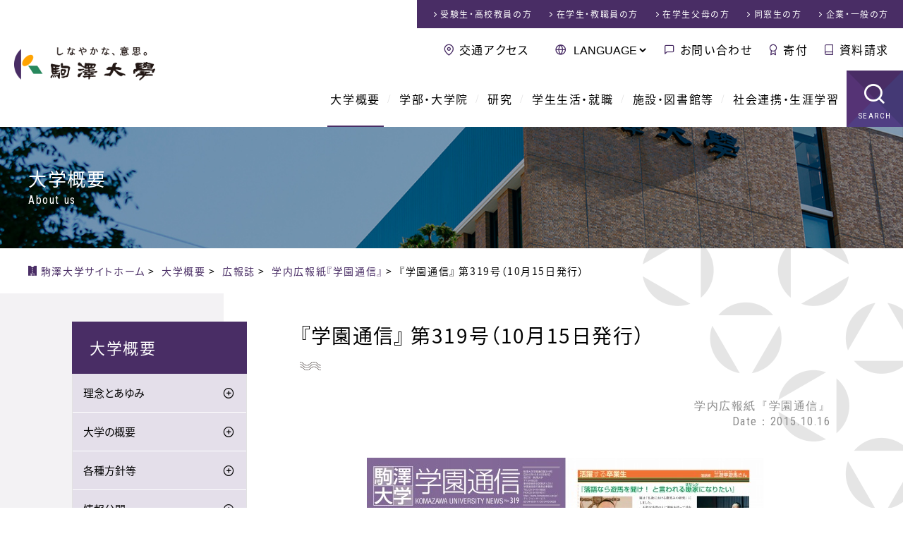

--- FILE ---
content_type: text/html;charset=UTF-8
request_url: https://www.komazawa-u.ac.jp/about/public-relations/news/2015/1016-2584.html
body_size: 43777
content:
<!DOCTYPE html>
<html dir="ltr" lang="ja">
<head>
<meta charset="utf-8">
<meta name="viewport" content="width=device-width,initial-scale=1.0,minimum-scale=1.0,maximum-scale=2.0,user-scalable=1" id="viewport">
<title>『学園通信』 第319号（10月15日発行） | 大学概要 | 駒澤大学</title>
<meta name="keywords" content="駒澤大学, 駒沢, 受験, 入学情報, キャンパスライフ">
<link rel="shortcut icon" href="/favicon.ico">
<link rel="stylesheet" href="/css/reset.css">
<link rel="stylesheet" href="/css/common.css">
<link rel="stylesheet" href="/css/contents.css">
<meta property="og:title" content="『学園通信』 第319号（10月15日発行）">
<meta property="og:type" content="article">
<meta property="og:url" content="https://www.komazawa-u.ac.jp/about/public-relations/news/2015/1016-2584.html">
<meta property="og:site_name" content="駒澤大学">
<meta property="og:image" content="https://www.komazawa-u.ac.jp/img/fb_ogp.png">
<meta name="twitter:card" content="summary_large_image">
<!--[if lt IE 9]><script src="//html5shiv.googlecode.com/svn/trunk/html5.js"></script><![endif]-->
<!-- Google Tag Manager -->
<script>(function(w,d,s,l,i){w[l]=w[l]||[];w[l].push({'gtm.start':
new Date().getTime(),event:'gtm.js'});var f=d.getElementsByTagName(s)[0],
j=d.createElement(s),dl=l!='dataLayer'?'&l='+l:'';j.async=true;j.src=
'https://www.googletagmanager.com/gtm.js?id='+i+dl;f.parentNode.insertBefore(j,f);
})(window,document,'script','dataLayer','GTM-P3HQLT3');</script>
<!-- End Google Tag Manager -->
</head>



<body id="site_index" data-type="2" data-id1="9" data-id2="2584">


<!-- Google Tag Manager (noscript) -->
<noscript><iframe src="https://www.googletagmanager.com/ns.html?id=GTM-P3HQLT3" 
height="0" width="0" style="display:none;visibility:hidden"></iframe></noscript>
<!-- End Google Tag Manager (noscript) -->

<!-- google カスタム検索 日本語 -->
<script>
  (function() {
    var cx = '006591613043062259498:h8vixw4me0g';
    var gcse = document.createElement('script');
    gcse.type = 'text/javascript';
    gcse.async = true;
    gcse.src = 'https://cse.google.com/cse.js?cx=' + cx;
    var s = document.getElementsByTagName('script')[0];
    s.parentNode.insertBefore(gcse, s);
  })();
</script>

<div id="container">


<!-- ////////// PageHeader ////////// -->
<header id="globalHeader">
<!-- ////////// announce ////////// -->
<!-- ////////// announce ////////// -->
<div>
<div id="logoField"><a href="/"><img src="/img/common/header_logo.png" alt="しなやかな、意思 駒澤大学"></a></div>
<div id="headerNav">
<nav id="mddNav">
<ul id="globalNav">
<li class="navHome"><a href="/">駒澤大学ホーム</a>
<div class="languageNav">
<form action="javascript:void(0);" method="get">
<select onChange="location.href=value;">
<option value="javascript:void(0);">LANGUAGE</option>
<option value="/">日本語</option>
<option value="/english/">English</option>
<option value="/korean/">한국어</option>
<option value="/t-chinese/">中文繁体</option>
<option value="/s-chinese/">中文簡體</option>
</select>
</form>
</div>
</li>
<li class="mddCurrent"><a href="/about/">大学概要</a>
<div class="mddWrap"><div class="mddInner">
<div class="title_field"><a href="/about/">
<span class="content_title">大学概要</span>
<span class="content_catch">About us</span>
</a></div>
<nav>
<div class="large_nav"><a href="/about/philosophy/">
<figure><img src="/about/philosophy/img/archivelist_img.jpg" alt="理念とあゆみ"></figure>
<span class="page_title">理念とあゆみ</span></a>
<ul>
<li><a href="/about/philosophy/principle.html">建学の理念</a></li>
<li><a href="/about/philosophy/message.html">学長あいさつ</a></li>
<li><a href="/about/philosophy/history.html">沿革</a></li>
<li><a href="/about/philosophy/history-photo.html">写真で振り返る駒澤大学の歴史</a></li>
</ul>
</div>
<div class="large_nav"><a href="/about/overview/">
<figure><img src="/about/overview/img/archivelist_img.jpg" alt="大学の概要"></figure>
<span class="page_title">大学の概要</span></a>
<ul>
<li><a href="/about/overview/foundation/">学校法人駒澤大学</a></li>
<li><a href="/about/overview/symbolmark.html">校章・シンボルマーク</a></li>
<li><a href="/about/overview/school-song.html">校歌・応援歌</a></li>
<li><a href="/about/overview/regulations.html">学則</a></li>
<li><a href="/about/overview/support.html">後援</a></li>
<li><a href="/about/overview/contact.html">お問い合わせ</a></li>
</ul>
</div>
<div class="subNav clm_2x">
<ul>
<li><a href="/about/disclosure/">情報公開</a></li>
<li><a href="/about/effort/">教育上の取り組み</a></li>
<li><a href="/about/fd/">FD（Faculty Development）</a></li>
<li><a href="/about/factbook/">ファクトブック</a></li>
<li><a href="/about/compliance/">コンプライアンス等の取り組み</a></li>
<li><a href="/about/notice/">告知・お知らせ</a></li>
<li><a href="/about/public-relations/">広報誌</a></li>
</ul>
</div>
</nav>
</div></div>
</li>
<li><a href="/academics/">学部・大学院</a>
<div class="mddWrap"><div class="mddInner">
<div class="title_field"><a href="/academics/">
<span class="content_title">学部・大学院</span>
<span class="content_catch">Academics</span>
</a></div>
<nav>
<div class="large_nav"><a href="/academics/faculty/">
<figure><img src="/academics/faculty/img/archivelist_img.jpg" alt="学部学科紹介"></figure>
<span class="page_title">学部学科紹介</span></a>
<ul>
<li><a href="/academics/faculty/buddhism/">仏教学部</a></li>
<li><a href="/academics/faculty/letters/">文学部</a></li>
<li><a href="/academics/faculty/economics/">経済学部</a></li>
<li><a href="/academics/faculty/law/">法学部</a></li>
<li><a href="/academics/faculty/business-administration/">経営学部</a></li>
<li><a href="/academics/faculty/health-sciences/">医療健康科学部</a></li>
<li><a href="/academics/faculty/globalmedia/">グローバル・メディア・スタディーズ学部</a></li>
</ul>
</div>
<div class="large_nav"><a href="/academics/graduate/">
<figure><img src="/academics/graduate/img/archivelist_img.jpg" alt="大学院紹介"></figure>
<span class="page_title">大学院紹介</span></a>
<ul>
<li><a href="/academics/graduate/buddhism/">仏教学研究科</a></li>
<li><a href="/academics/graduate/humanities/">人文科学研究科</a></li>
<li><a href="/academics/graduate/economics/">経済学研究科</a></li>
<li><a href="/academics/graduate/commerce/">商学研究科</a></li>
<li><a href="/academics/graduate/law/">法学研究科</a></li>
<li><a href="/academics/graduate/business-administration/">経営学研究科</a></li>
<li><a href="/academics/graduate/health-sciences/">医療健康科学研究科</a></li>
<li><a href="/academics/graduate/global-media-studies/">グローバル・メディア研究科</a></li>
<li><a href="/academics/graduate/lawschool.html">法曹養成研究科（法科大学院）</a></li>
</ul>
</div>
<div class="large_nav"><a href="/academics/teachers/">
<figure><img src="/academics/teachers/img/archivelist_img.jpg" alt="教員紹介"></figure>
<span class="page_title">教員紹介</span></a>
<ul>
<li><a href="/academics/teachers/buddhism/">仏教学部 教員紹介</a></li>
<li><a href="/academics/teachers/letters/">文学部 教員紹介</a></li>
<li><a href="/academics/teachers/economics/">経済学部 教員紹介</a></li>
<li><a href="/academics/teachers/law/">法学部 教員紹介</a></li>
<li><a href="/academics/teachers/business-administration/">経営学部 教員紹介</a></li>
<li><a href="/academics/teachers/health-sciences/">医療健康科学部 教員紹介</a></li>
<li><a href="/academics/teachers/globalmedia/">グローバル・メディア・スタディーズ学部 教員紹介</a></li>
<li><a href="/academics/teachers/synthetic/">総合教育研究部 教員紹介</a></li>
<li><a href="/academics/teachers/lawschool.html">法曹養成研究科（法科大学院）</a></li>
</ul>
</div>
</nav>
</div></div>
</li>
<li><a href="/research/">研究</a>
<div class="mddWrap"><div class="mddInner">
<div class="title_field"><a href="/research/">
<span class="content_title">研究</span>
<span class="content_catch">Research</span>
</a></div>
<nav>
<div class="large_nav"><a href="/research/research-activity/">
<figure><img src="/research/files/research-activity_img.jpg" alt="研究活動への取り組み"></figure>
<span class="page_title">研究活動への取り組み</span></a>
<ul>
<li><a href="/research/research-activity/research-system.html">研究倫理に関する取り組み</a></li>
<li><a href="/research/research-activity/research-achievements.html">研究者情報データベース</a></li>
<li><a href="/research/research-activity/participate.html">学会・研究会等への参加</a></li>
<li><a href="/research/research-activity/society-lectures.html">学会・講演会等</a></li>
<li><a href="/research/research-activity/Commission-application-form.html">各種関連委員会</a></li>
</ul>
</div>
<div class="large_nav"><a href="/research/grant-program/">
<figure><img src="/research/grant-program/img/archivelist_img.jpg" alt="研究助成"></figure>
<span class="page_title">研究助成</span></a>
<ul>
<li><a href="/research/grant-program/cat/">お知らせ</a></li>
<li><a href="/research/grant-program/post-119.html">様式のダウンロード</a></li>
<li><a href="/research/grant-program/post-116.html">公的研究費</a></li>
<li><a href="/research/grant-program/komazawa-special.html">駒澤大学特別研究助成金</a></li>
</ul>
</div>
<div class="large_nav"><a href="/research/i-u-g-collaboration/">
<figure><img src="/research/files/i-u-g-collaboration.jpg" alt="産学官連携"></figure>
<span class="page_title">産学官連携</span></a>
<ul>
<li><a href="/research/i-u-g-collaboration/policy-of-industry-government-academia-cooperation.html">駒澤大学産学官連携ポリシー</a></li>
<li><a href="/research/i-u-g-collaboration/i-u-collaboration.html">規程・申請様式（受託研究・学外共同研究・奨学研究・寄付講座）</a></li>
</ul>
</div>
<div class="large_nav"><a href="/research/labo/">
<figure><img src="/research/img/archivelist_img.jpg" alt="研究所・ラボラトリ紹介"></figure>
<span class="page_title">研究所・ラボラトリ紹介</span></a>
<ul>
<li><a href="/research/labo/zen/">禅研究所</a></li>
<li><a href="/research/labo/buddhist-economics/">仏教経済研究所</a></li>
<li><a href="/research/labo/law-research-institute/">法学研究所</a></li>
<li><a href="/research/labo/applied-geography/">応用地理研究所</a></li>
<li><a href="/research/labo/kjps/">ジャーナリズム・政策研究所</a></li>
<li><a href="/research/labo/accounting-institute/">経理研究所</a></li>
<li><a href="/research/labo/buddhist-literature/">仏教文学研究所</a></li>
<li><a href="/research/labo/ri-for-justice/">司法研究所</a></li>
<li><a href="/research/labo/health-sciences/">医療健康科学研究所</a></li>
<li><a href="/research/labo/presentday-laboratory/">経済学部現代応用経済学科ラボラトリ</a></li>
<li><a href="/research/labo/gms-laboratory/">グローバル・メディア・スタディーズ・ラボラトリ</a></li>
</ul>
</div>
</nav>
</div></div>
</li>
<li><a href="/campuslife/">学生生活・就職</a>
<div class="mddWrap"><div class="mddInner">
<div class="title_field"><a href="/campuslife/">
<span class="content_title">学生生活・就職</span>
<span class="content_catch">Campuslife</span>
</a></div>
<nav>
<div class="large_nav"><a href="/campuslife/international/">
<figure><img src="/campuslife/international/img/archivelist_img.jpg" alt=""></figure>
<span class="page_title">留学・国際交流</span></a>
<ul>
<li><a href="/campuslife/international/international-center-office.html">国際センター</a></li>
<li><a href="/campuslife/international/counseling-1.html">留学相談室</a></li>
<li><a href="/campuslife/international/international-exchange.html">交換留学</a></li>
<li><a href="/campuslife/international/authorized-school.html">認定校留学</a></li>
<li><a href="/campuslife/international/short-term-language-seminar.html">短期語学セミナー</a></li>
<li><a href="/campuslife/international/visit-to-japan-program.html">来日プログラム「KOMSTUDY」</a></li>
<li><a href="/campuslife/international/extracurricular.html">TEST対策講座</a></li>
<li><a href="/campuslife/international/message.html">留学体験記</a></li>
<li><a href="/campuslife/international/exchange-agreement.html">国際交流協定校</a></li>
</ul>
</div>
<div class="large_nav"><a href="/campuslife/career/">
<figure><img src="/campuslife/career/img/archivelist_img.jpg" alt=""></figure>
<span class="page_title">キャリアセンター</span></a>
<ul>
<li><a href="/campuslife/career/current-students/">在学生の方へ</a></li>
<li><a href="/campuslife/career/application/">企業の皆様</a></li>
</ul>
</div>
<div class="subNav clm_2x">
<ul>
<li><a href="/campuslife/contact-information/">窓口案内</a></li>
<li><a href="/campuslife/certificate/">証明書</a></li>
<li><a href="/campuslife/studies/">学部生</a></li>
<li><a href="/campuslife/graduate/">大学院生</a></li>
<li><a href="/campuslife/qualification/">資格</a></li>
<li><a href="/campuslife/school-expenses/">学費等</a></li>
<li><a href="/campuslife/scholarship/">奨学金</a></li>
<li><a href="/campuslife/student-life-support/">学生生活サポート</a></li>
<li><a href="/campuslife/student-counselors-office/">学生相談室</a></li>
<li><a href="/campuslife/health-center/">保健管理センター</a></li>
<li><a href="/campuslife/support/">障がい学生支援</a></li>
</ul>
</div>
</nav>
</div></div>
</li>
<li><a href="/facilities/">施設・図書館等</a>
<div class="mddWrap"><div class="mddInner">
<div class="title_field"><a href="/facilities/">
<span class="content_title">施設・図書館等</span>
<span class="content_catch">Facilities</span>
</a></div>
<nav>
<div class="large_nav"><a href="/facilities/library/">
<figure><img src="/facilities/library/img/archivelist_img.jpg" alt=""></figure>
<span class="page_title">図書館</span></a>
<ul>
<li><a href="/facilities/library/use-guidance/">利用者別ガイド</a></li>
<li><a href="/facilities/library/support/">活用・サポート</a></li>
<li><a href="/facilities/library/plan-special-feature/">駒図コレクション</a></li>
<li><a href="/facilities/library/outline-komazawalibrary/">図書館概要</a></li>
<li><a href="/facilities/library/database.html">サーチツール（データベース）</a></li>
<li><a href="/facilities/library/calendar.html">カレンダー</a></li>
<li><a href="/facilities/library/floor-map.html">フロアガイド</a></li>
<li><a href="/facilities/library/topics/">NEWS</a></li>
</ul>
</div>
<div class="large_nav"><a href="/facilities/museum/">
<figure><img src="/facilities/museum/img/archivelist_img.jpg" alt=""></figure>
<span class="page_title">禅文化歴史博物館</span></a>
<ul>
<li><a href="/facilities/museum/overview/">博物館の紹介</a></li>
<li><a href="/facilities/museum/use-transportation-guideline/">アクセス・お願い</a></li>
<li><a href="/facilities/museum/publication/">刊行物</a></li>
<li><a href="/facilities/museum/map.html">博物館みどころ</a></li>
<li><a href="/facilities/museum/calendar.html">開館カレンダー</a></li>
<li><a href="/facilities/museum/event-schedule.html">スケジュール</a></li>
<li><a href="/facilities/museum/topics/">お知らせ（禅文化歴史博物館）</a></li>
</ul>
</div>
<div class="large_nav"><a href="/facilities/campus/">
<figure><img src="/facilities/campus/img/archivelist_img.jpg" alt="キャンパス紹介"></figure>
<span class="page_title">キャンパス紹介</span></a>
<ul>
<li><a href="/facilities/campus/komazawa.html">駒沢キャンパス</a></li>
<li><a href="/facilities/campus/fukasawa.html">深沢キャンパス</a></li>
<li><a href="/facilities/campus/tamagawa.html">玉川キャンパス</a></li>
</ul>
</div>
<div class="subNav">
<ul>
<li><a href="/facilities/seminarhouse/">厚生寮（野尻寮）</a></li>
<li><a href="/facilities/komazawa-cless/">学生食堂・売店</a></li>
<li><a href="/facilities/information-network-center/">総合情報センター（一般）</a></li>
<li><a href="/facilities/community-care-center/">コミュニティ・ケアセンター</a></li>
</ul>
</div>
</nav>
</div></div>
</li>
<li><a href="/social/">社会連携・生涯学習</a>
<div class="mddWrap"><div class="mddInner">
<div class="title_field"><a href="/social/">
<span class="content_title">社会連携・生涯学習</span>
<span class="content_catch">Social activity &amp; Lifelong learning</span>
</a></div>
<nav>
<div class="large_nav"><a href="/social/about/">
<figure><img src="/social/about/files/archivelist_img.jpg" alt=""></figure>
<span class="page_title">社会連携について</span></a>
<ul>
<li><a href="/social/about/setagayaku/">世田谷区との連携</a></li>
<li><a href="/social/about/other/">各地・各団体と連携</a></li>
<li><a href="/social/about/research/">社会との研究活動</a></li>
<li><a href="/social/about/komadaiproject/">駒大生のプロジェクト</a></li>
<li><a href="/social/about/lifelearning/">開かれた学びの場</a></li>
<li><a href="/social/about/deeplearning/">学びを深める</a></li>
<li><a href="/social/about/topics/">お知らせ（社会連携センター）</a></li>
</ul>
</div>
<div class="large_nav"><a href="/social/lifelearning/">
<figure><img src="/social/files/archivelist_lifelearning.jpg" alt="生涯学習について"></figure>
<span class="page_title">生涯学習について</span></a>
<ul>
<li><a href="/social/lifelearning/kokai/">公開講座</a></li>
<li><a href="/social/lifelearning/kenkou/">健康づくり教室</a></li>
<li><a href="/social/lifelearning/sunday/">日曜講座・はじめての坐禅</a></li>
<li><a href="/social/lifelearning/ecollege/">せたがやｅカレッジ</a></li>
</ul>
</div>
<div class="large_nav"><a href="/social/sdgs/">
<figure><img src="/social/files/archivelist_sdgs.png" alt="駒澤大学×SDGs"></figure>
<span class="page_title">駒澤大学×SDGs</span></a>
<ul>
</ul>
</div>
<div class="large_nav"><a href="/social/collabo/">
<figure><img src="/social/files/archivelist_collabo.jpg" alt="社会連携センターについて"></figure>
<span class="page_title">社会連携センターについて</span></a>
</div>
</nav>
</div></div>
</li>
<li class="navSearch"><a href="javascript:void(0);">SEARCH</a></li>
</ul>
</nav>
<nav id="visitorNav">
<ul>
<li><a href="/exam/">受験生・高校教員<span>の方</span></a></li>
<li><a href="/visitor/">在学生・教職員<span>の方</span></a></li>
<li><a href="/visitor/visitor-parents.html">在学生父母<span>の方</span></a></li>
<li><a href="/visitor/visitor-alumni.html">同窓生<span>の方</span></a></li>
<li><a href="/visitor/visitor-public.html">企業・一般<span>の方</span></a></li>
</ul>
</nav>
<nav id="subNav">
<ul>
<li class="navAccess"><a href="/access/">交通アクセス</a></li>
<li class="navLanguage">
<form action="javascript:void(0);" method="get">
<select onChange="location.href=value;">
<option value="javascript:void(0);">LANGUAGE</option>
<option value="/">日本語</option>
<option value="/english/">English</option>
<option value="/korean/">한국어</option>
<option value="/t-chinese/">中文繁体</option>
<option value="/s-chinese/">中文簡體</option>
</select>
</form>
</li>
<li class="navContact"><a href="/contact/">お問い合わせ</a></li>
<li class="navBokin"><a href="/bokin/">寄付</a></li>
<li class="navCatalog"><a href="/exam/catalog.html" data-gtm-click="header-document_request">資料請求</a></li>
</ul>
</nav>
</div>
</div>
<div class="siteSearch">
<span class="searchTtl">SEARCH<span>サイト内検索</span></span>
<!-- サイト内検索 -->
<gcse:searchbox-only></gcse:searchbox-only>
<!-- サイト内検索 -->
</div>
</header>


<div id="keyWrap" class="thin kwAbout">
<div class="catTtl">大学概要<span>About us</span></div>
</div><!--/#keyWrap-->


<nav id="breadcrumbs">
<span itemscope itemtype="http://data-vocabulary.org/Breadcrumb">
<a href="/" class="bcHome" itemprop="url"><span itemprop="title">駒澤大学サイトホーム</span></a>&nbsp;&gt;&nbsp;
</span>
<span itemscope itemtype="http://data-vocabulary.org/Breadcrumb">
<a href="/about/" itemprop="url"><span itemprop="title">大学概要</span></a>&nbsp;&gt;&nbsp;
</span>
<a href="/about/public-relations/" itemprop="url"><span itemprop="title">広報誌</span></a>&nbsp;&gt;&nbsp;
<span itemscope itemtype="http://data-vocabulary.org/Breadcrumb">
<a href="/about/public-relations/news/" itemprop="url"><span itemprop="title">学内広報紙『学園通信』</span></a>&nbsp;&gt;&nbsp;
</span>
<span itemscope itemtype="http://data-vocabulary.org/Breadcrumb">
<span itemprop="title">『学園通信』 第319号（10月15日発行）</span>
</span>
</nav><!--/#breadcrumbs-->


<!-- ////////// MainContents ////////// -->
<div id="wrapper">
<div id="wrapInner">

<main>


<section class="secDetail">
<h1>『学園通信』 第319号（10月15日発行）</h1>
<div class="infoDate">
<span>学内広報紙『学園通信』<br>
Date：2015.10.16</span>
</div>
<div id="setEntryBase">
<p><a target="_blank" href="/about/files/gakuen_tsushin319_2.pdf"><img alt="" src="/about/files/gakuen_tsushin319.jpg" width="563" height="398" class="mt-image-center" style="text-align: center; display: block; margin: 0 auto 20px;" /></a></p>
<h2>今号のCONTENTS</h2>
<ul>
<li><span>開校記念日によせて</span></li>
<li>名誉教授のプロフィール</li>
<li>駒大Anniversary特集 大学昇格90周年</li>
<li>坂野井准教授の研究グループ、日本初の夜光雲観測成功</li>
<li>第9回学長学業奨励賞受賞者発表</li>
<li><a href="/plus/topics/graduate/4165.html" target="_blank">活躍する卒業生 落語家 三遊亭遊馬さん</a></li>
</ul>
<p><a class="file-pdf" target="_blank" href="/about/files/gakuen_tsushin319_2.pdf">『学園通信』 第319号（7.37MB）</a></p>
</div><!--/#setEntryBase-->
<div class="btnBox">
<a href="/about/public-relations/news/" class="btnBasic arrow01 btnBack"><span>学内広報紙『学園通信』一覧に戻る</span></a>
</div>
</section><!--/.secDetail-->


</main>

<div id="sub">
<h2><a href="/about/"><span>大学概要</span></a></h2>
<nav>
<ul>
<li><a href="/about/philosophy/">理念とあゆみ</a>
<ul>
<li><a href="/about/philosophy/principle.html">建学の理念</a></li>
<li><a href="/about/philosophy/message.html">学長あいさつ</a></li>
<li><a href="/about/philosophy/history.html">沿革</a></li>
<li><a href="/about/philosophy/history-photo.html">写真で振り返る駒澤大学の歴史</a></li>
</ul>
</li>
<li><a href="/about/overview/">大学の概要</a>
<ul>
<li><a href="/about/overview/foundation/">学校法人駒澤大学</a>
<ul>
</ul>
</li>
<li><a href="/about/overview/bukkyogyoji.html">仏教行事</a></li>
<li><a href="/about/overview/symbolmark.html">校章・シンボルマーク</a></li>
<li><a href="/about/overview/school-song.html">校歌・応援歌</a></li>
<li><a href="/about/overview/regulations.html">学則</a></li>
<li><a href="/about/overview/support.html">後援</a></li>
<li><a href="/about/overview/contact.html">お問い合わせ</a></li>
</ul>
</li>
<li><a href="/about/policies/">各種方針等</a>
<ul>
<li><a href="/about/policies/branding.html">駒澤大学ブランディング計画</a></li>
<li><a href="/about/policies/educational-management.html">教学運営基本指針 </a></li>
<li><a href="/about/policies/Internal-Quality-Assurance.html">駒澤大学内部質保証の方針</a></li>
<li><a href="/about/policies/educational-policies.html">3つのポリシー（2026年4月入学者用）</a></li>
<li><a href="/about/policies/assessment-policy.html">アセスメント・ポリシー</a></li>
<li><a href="/about/policies/basic-policy-of-research-activity.html">駒澤大学研究活動の基本方針</a></li>
<li><a href="/about/policies/organization.html">大学の求める教員像及び教員組織の編制方針</a></li>
<li><a href="/about/policies/organization2.html">各学部等・研究科の求める教員像及び教員組織の編制方針</a></li>
<li><a href="/about/policies/student-support-policy.html">駒澤大学学生支援に関する基本方針</a></li>
<li><a href="/about/policies/environment-policy.html">駒澤大学教育研究等環境の整備に関する基本方針</a></li>
<li><a href="/about/policies/social-partnership-policy.html">駒澤大学社会連携・社会貢献に関する基本方針</a></li>
<li><a href="/about/policies/administrative-management-policy.html">駒澤大学大学運営・財務に関する基本方針</a></li>
<li><a href="/about/policies/diversity.html">駒澤大学ダイバーシティ推進に関する基本方針</a></li>
<li><a href="/about/policies/openaccess.html">駒澤大学オープンアクセスポリシー</a></li>
<li><a href="/about/policies/disabled-students-support.html">駒澤大学障がい学生支援方針</a></li>
</ul>
</li>
<li><a href="/about/disclosure/">情報公開</a>
<ul>
<li><a href="/about/disclosure/basic-information.html">教育研究上の基礎的な情報</a></li>
<li><a href="/about/disclosure/study.html">修学上の情報等</a></li>
<li><a href="/about/disclosure/self-inspection.html">自己点検・評価</a></li>
<li><a href="/about/disclosure/accreditation.html">認証評価</a></li>
<li><a href="/about/disclosure/financial-report.html">財務情報の公開について</a></li>
<li><a href="/about/disclosure/authorization-application.html">認可申請書関係</a></li>
<li><a href="/about/disclosure/vision2030.html">学校法人駒澤大学長期ビジョン「駒澤2030」</a></li>
<li><a href="/about/disclosure/studysupport.html">高等教育の修学支援新制度について</a></li>
</ul>
</li>
<li><a href="/about/effort/">教育上の取り組み</a>
<ul>
<li><a href="/about/effort/mext/">文部科学省等採択プログラム</a>
<ul>
<li><a href="/about/effort/mext/5.html">「私立大学等改革総合支援事業」タイプ5「プラットフォーム形成」【発展型】</a></li>
<li><a href="/about/effort/mext/b.html">「私立大学研究ブランディング事業」タイプB（世界展開型）</a></li>
<li><a href="/about/effort/mext/sangyo-b.html">産業界のニーズに対応した教育改善・充実体制整備事業 【テーマB】インターンシップ等の取組拡大</a></li>
<li><a href="/about/effort/mext/sangyo.html">産業界のニーズに対応した教育改善・充実体制整備事業</a></li>
<li><a href="/about/effort/mext/ganpro.html">がんプロフェッショナル養成基盤推進プラン</a></li>
<li><a href="/about/effort/mext/gp.html">駒澤大学GPプロジェクト</a></li>
</ul>
</li>
<li><a href="/about/effort/suisinkeihi/">教学改革推進経費</a>
<ul>
<li><a href="/about/effort/suisinkeihi/2020suisinkeihi.html">令和元年度　駒澤大学教学改革推進経費について</a></li>
<li><a href="/about/effort/suisinkeihi/2019suisinkeihi.html">平成３１年度　駒澤大学教学改革推進経費について</a></li>
<li><a href="/about/effort/suisinkeihi/2018suisinkeihi.html">平成３０年度　駒澤大学教学改革推進経費について</a></li>
<li><a href="/about/effort/suisinkeihi/2017suisinkeihi.html">平成２９年度　駒澤大学教学改革推進経費について</a></li>
<li><a href="/about/effort/suisinkeihi/2016suisinkeihi.html">平成２８年度　駒澤大学教学改革推進経費について</a></li>
<li><a href="/about/effort/suisinkeihi/2015suisinkeihi.html">平成２７年度　駒澤大学教学改革推進経費について</a></li>
</ul>
</li>
<li><a href="/about/effort/guestspeakers/">授業内での講演</a>
<ul>
<li><a href="/about/effort/guestspeakers/2019/0828-8189.html">平成30年度 経済学部 授業内講演</a></li>
<li><a href="/about/effort/guestspeakers/2019/0619-8010.html">平成30年度 経営学部 授業内講演</a></li>
<li><a href="/about/effort/guestspeakers/2017/1206-5987.html">平成29年度 経済学部 授業内講演</a></li>
<li><a href="/about/effort/guestspeakers/2017/1206-5986.html">平成29年度 総合教育研究部 授業内講演　</a></li>
<li><a href="/about/effort/guestspeakers/2017/1206-5577.html">平成29年度 経営学部 授業内講演　</a></li>
</ul>
</li>
<li><a href="/about/effort/openbadge.html">オープンバッジ</a></li>
</ul>
</li>
<li><a href="/about/fd/">FD（Faculty Development）</a>
<ul>
<li><a href="/about/fd/fd-action/">FD活動</a>
<ul>
<li><a href="/about/fd/fd-action/fd-workshop/">FD研修会</a></li>
<li><a href="/about/fd/fd-action/post-9/">公開授業</a></li>
<li><a href="/about/fd/fd-action/research/">研究活動</a></li>
<li><a href="/about/fd/fd-action/enquete/">学生による授業アンケート</a></li>
<li><a href="/about/fd/fd-action/fd-student/">学生FDスタッフ</a></li>
<li><a href="/about/fd/fd-action/BTA/">学生が選ぶベスト・ティーチング賞</a></li>
<li><a href="/about/fd/fd-action/fd-report/">FD活動報告書</a></li>
<li><a href="/about/fd/fd-action/fd-newsletter/">FD NEWSLETTER</a></li>
<li><a href="/about/fd/fd-action/fd-other/">その他</a></li>
</ul>
</li>
<li><a href="/about/fd/history/">沿革</a>
<ul>
</ul>
</li>
<li><a href="/about/fd/7nenndo.html">令和7年度第1回FD研修会</a></li>
</ul>
</li>
<li><a href="/about/factbook/">ファクトブック</a>
<ul>
<li><a href="/about/factbook/undergraduate/">教育活動（学部）</a>
<ul>
<li><a href="/about/factbook/undergraduate/A-01-01.html">学生数</a></li>
<li><a href="/about/factbook/undergraduate/A-01-02.html">収容定員充足率</a></li>
<li><a href="/about/factbook/undergraduate/A-02-01.html">入学志願者数・志願倍率</a></li>
<li><a href="/about/factbook/undergraduate/A-02-02.html">入学者数・入学定員充足率</a></li>
<li><a href="/about/factbook/undergraduate/A-02-03.html">入試別入学者数</a></li>
<li><a href="/about/factbook/undergraduate/A-02-04.html">出身校所在地別入学割合</a></li>
<li><a href="/about/factbook/undergraduate/A-03-01.html">卒業者数</a></li>
<li><a href="/about/factbook/undergraduate/A-03-02.html">進路別卒業者数</a></li>
<li><a href="/about/factbook/undergraduate/A-04-01.html">留年者数</a></li>
<li><a href="/about/factbook/undergraduate/A-04-02.html">最低在学年限超過学生数</a></li>
<li><a href="/about/factbook/undergraduate/A-04-03.html">中途退学者数</a></li>
<li><a href="/about/factbook/undergraduate/A-05-01.html">編入学者数（3年次）</a></li>
<li><a href="/about/factbook/undergraduate/A-05-02.html">留学生受入数</a></li>
</ul>
</li>
<li><a href="/about/factbook/graduate/">教育活動（大学院）</a>
<ul>
<li><a href="/about/factbook/graduate/B-01-01.html">学生数</a></li>
<li><a href="/about/factbook/graduate/B-02-01.html">入学志願者数・志願倍率</a></li>
<li><a href="/about/factbook/graduate/B-02-02.html">入学者数・入学定員充足率</a></li>
<li><a href="/about/factbook/graduate/B-02-03.html">入試別入学者数</a></li>
<li><a href="/about/factbook/graduate/B-03-01.html">修了者数</a></li>
<li><a href="/about/factbook/graduate/B-04-01.html">留年者数</a></li>
<li><a href="/about/factbook/graduate/B-04-02.html">最低在学年限超過学生数</a></li>
<li><a href="/about/factbook/graduate/B-04-03.html">中途退学者数</a></li>
<li><a href="/about/factbook/graduate/B-05-01.html">留学生受入数</a></li>
</ul>
</li>
<li><a href="/about/factbook/research/">研究・大学運営等</a>
<ul>
<li><a href="/about/factbook/research/C-01-01.html">科学研究費助成事業（科研費）採択状況</a></li>
<li><a href="/about/factbook/research/C-02-01.html">専任教員数</a></li>
<li><a href="/about/factbook/research/C-02-02.html">専任教員男女比率</a></li>
<li><a href="/about/factbook/research/C-02-03.html">専任職員数</a></li>
</ul>
</li>
</ul>
</li>
<li><a href="/about/compliance/">コンプライアンス等の取り組み</a>
<ul>
<li><a href="/about/compliance/governance-code.html">ガバナンス・コード</a></li>
<li><a href="/about/compliance/charter.html">学校法人駒澤大学憲章</a></li>
<li><a href="/about/compliance/code-of-conduct.html">学校法人駒澤大学行動規範</a></li>
<li><a href="/about/compliance/whistleblower-protection.html">学校法人駒澤大学公益通報窓口</a></li>
<li><a href="/about/compliance/code-of-conduct-research.html">駒澤大学研究活動における行動規範</a></li>
<li><a href="/about/compliance/policy-of-industry-government-academia-cooperation.html">駒澤大学産学官連携ポリシー</a></li>
<li><a href="/about/compliance/research-expense.html">公的研究費の運営・管理体制</a></li>
<li><a href="/about/compliance/research-ethics.html">研究倫理に関する取り組み</a></li>
<li><a href="/about/compliance/socialmedia-k.html">ソーシャルメディアガイドライン（教職員）</a></li>
<li><a href="/about/compliance/harassment.html">キャンパス・ハラスメント</a></li>
<li><a href="/about/compliance/diversity.html">ダイバーシティ</a></li>
</ul>
</li>
<li><a href="/about/notice/">告知・お知らせ</a>
<ul>
</ul>
</li>
<li class="active"><a href="/about/public-relations/">広報誌</a>
<ul>
<li class="active"><a href="/about/public-relations/news/">学内広報紙『学園通信』</a>
<ul>
</ul>
</li>
<li><a href="/about/public-relations/link/">広報誌『Link』</a>
</ul>
</li>
</ul>
</nav>

<ul class="subBanner">
</ul><!--/#subBanner-->

</div><!--/#sub-->

</div><!--/#wrapInner-->
</div><!--/#wrapper-->

<footer id="globalFooter">
<div class="footerHead">
<div class="footerL"><a href="/"><img src="/img/common/header_logo.png" alt="しなやかな、意思 駒澤大学"></a></div>
<nav>
<ul class="snsList">
	<li class="navTwitter"><a href="https://twitter.com/komazawa_univer" target="_blank"><span>Twitter</span></a></li>
	<li class="navFacebook"><a href="https://www.facebook.com/komazawa.university" target="_blank"><span>Facebook</span></a></li>
	<li class="navYoutube"><a href="https://www.youtube.com/user/komazawauniv" target="_blank"><span>YouTube</span></a></li>
</ul>
</nav>
<div class="siteSearch">
<!-- サイト内検索 -->
<gcse:searchbox-only></gcse:searchbox-only>
<!-- サイト内検索 -->
</div>
</div>

<nav id="footerSitemap">
<div class="row">
<a href="/" class="navHome">駒澤大学ホーム</a>
<dl>
<dt><a href="/about/">大学概要</a></dt>
<dd>
<ul>
<li><a href="/about/philosophy/">理念とあゆみ</a></li>
<li><a href="/about/overview/">大学の概要</a></li>
<li><a href="/about/policies/">各種方針等</a></li>
<li><a href="/about/disclosure/">情報公開</a></li>
<li><a href="/about/effort/">教育上の取り組み</a></li>
<li><a href="/about/fd/">FD（Faculty Development）</a></li>
<li><a href="/about/factbook/">ファクトブック</a></li>
<li><a href="/about/compliance/">コンプライアンス等の取り組み</a></li>
<li><a href="/about/notice/">告知・お知らせ</a></li>
<li><a href="/about/public-relations/">広報誌</a></li>
</ul>
</dd>
</dl>
<dl>
<dt><a href="/academics/">学部・大学院</a></dt>
<dd>
<ul>
<li><a href="/academics/faculty/">学部学科紹介</a></li>
<li><a href="/academics/graduate/">大学院紹介</a></li>
<li><a href="/academics/teachers/">教員紹介</a></li>
</ul>
</dd>
</dl>
</div><!--/.row-->
<div class="row">
<dl>
<dt><a href="/research/">研究</a></dt>
<dd>
<ul>
<li><a href="/research/research-activity/">研究活動への取り組み</a></li>
<li><a href="/research/grant-program/">研究助成</a></li>
<li><a href="/research/i-u-g-collaboration/">産学官連携</a></li>
<li><a href="/research/labo/">研究所・ラボラトリ紹介</a></li>
</ul>
</dd>
</dl>
<dl>
<dt><a href="/campuslife/">学生生活・就職</a></dt>
<dd>
<ul>
<li><a href="/campuslife/international/">留学・国際交流</a></li>
<li><a href="/campuslife/career/">キャリアセンター</a></li>
<li><a href="/campuslife/contact-information/">窓口案内（手続き・届出）</a></li>
<li><a href="/campuslife/certificate/">証明書</a></li>
<li><a href="/campuslife/studies/">学部生</a></li>
<li><a href="/campuslife/foreign-student/">私費留学生</a></li>
<li><a href="/campuslife/graduate/">大学院生</a></li>
<li><a href="/campuslife/qualification/">資格</a></li>
<li><a href="/campuslife/school-expenses/">学費等</a></li>
<li><a href="/campuslife/scholarship/">奨学金</a></li>
<li><a href="/campuslife/student-life-support/">学生生活サポート</a></li>
<li><a href="/campuslife/student-counselors-office/">学生相談室</a></li>
<li><a href="/campuslife/health-center/">保健管理センター</a></li>
<li><a href="/campuslife/support/">障がい学生支援</a></li>
</ul>
</dd>
</dl>
</div><!--/.row-->
<div class="row">
<dl>
<dt><a href="/facilities/">施設・図書館等</a></dt>
<dd>
<ul>
<li><a href="/facilities/library/">図書館</a></li>
<li><a href="/facilities/museum/">禅文化歴史博物館</a></li>
<li><a href="/facilities/campus/">キャンパス紹介</a></li>
<li><a href="/facilities/seminarhouse/">厚生寮（野尻寮）</a></li>
<li><a href="/facilities/komazawa-cless/">学生食堂・売店</a></li>
<li><a href="/facilities/information-network-center/">総合情報センター（一般）</a></li>
<li><a href="/facilities/community-care-center/">コミュニティ・ケアセンター</a></li>
</ul>
</dd>
</dl>
<dl>
<dt><a href="/social/">社会連携・生涯学習</a></dt>
<dd>
<ul>
<li><a href="/social/about/">社会連携について</a></li>
<li><a href="/social/lifelearning/">生涯学習について</a></li>
<li><a href="/social/sdgs/">駒澤大学×SDGs</a></li>
<li><a href="/social/collabo/">社会連携センターについて</a></li>
</ul>
</dd>
</dl>
</div><!--/.row-->
<div class="row">
<dl>
<dt><a href="/exam/">受験生・高校教員の方</a></dt>
<dd>
<ul>
<li><a href="/exam/information/">選抜方式一覧</a></li>
<li><a href="/exam/web-application/">ネット出願</a></li>
<li><a href="/exam/data/">入学者選抜データ</a></li>
<li><a href="/exam/admission-policy/">アドミッション・ポリシー</a></li>
<li><a href="/exam/graduate/">大学院入試概要</a></li>
<li><a href="/exam/faq/">入学者選抜Q&A</a></li>
<li><a href="/exam/announcement/">合格発表</a></li>
<li><a href="/exam/teachers/">高校教員の皆様へ</a></li>
<li><a href="/exam/guardian/">保護者の皆様へ</a></li>
<li><a href="/exam/-20268.html">駒澤大学 2026（令和8）年度 受験上の配慮【障がいのある方への配慮案内】</a></li>
<li><a href="/exam/catalog.html">資料請求・過去問題</a></li>
<li><a href="/exam/guideline.html">各種入学者選抜要項</a></li>
<li><a href="/exam/open-campus.html">オープンキャンパス・大学見学</a></li>
</ul>
</dd>
</dl>
</div><!--/.row-->
<div class="row">
<dl class="fLinkOther">
<dt><div>その他</div></dt>
<dd>
<ul>
<li><a href="/hojin/" target="_blank">学校法人駒澤大学</a></li>
<li><a href="/lawschool/" target="_blank">法科大学院</a></li>
<li><a href="/shugetsukan/" target="_blank">種月館</a></li>
<li><a href="/branding/" target="_blank">駒澤大学ブランドページ「WHAT IS OUR BRAND?」</a></li>
<li><a href="/zen-branding/">禅ブランディング</a></li>
<li><a href="/facilities/library/virtual.html">図書館360°バーチャル施設案内</a></li>
<li><a href="https://www.komazawa-k.org/" target="_blank">教育後援会</a></li>
<li><a href="/alumni/">同窓会</a></li>
<li><a href="/komazawakai/">駒澤会</a></li>
<li><a href="/bokin/">駒澤大学へのご支援（寄付）</a></li>
<li><a href="/policy/">個人情報の保護について</a></li>
<li><a href="/hr/">人事部</a></li>
<li><a href="/recruit/">教職員公募</a></li>
<li><a href="https://plus.komazawa-u.ac.jp/articles/category/interview-column/lab-ekiden" target="_blank">ラボ駅伝</a></li>
<li><a href="/blog-sns/">ブログ・SNS等</a></li>
<li><a href="/information-ga/">新型コロナウイルス感染症に関する本学の対応について</a></li>
<li><a href="https://buddhist-uc.jp/" target="_blank">仏教系大学会議</a></li>
<li><a href="/access/">交通アクセス</a></li>
<li><a href="/contact/">お問い合わせ</a></li>
<li><a href="/sitemap.html">サイトマップ</a></li>
</ul>
</dd>
</dl>
</div><!--/.row-->
</nav><!--/#footerSitemap -->


<nav id="sitemapSub">
<ul>
	<li><a href="/about/disclosure/financial-report.html">財務情報の公開</a></li>
	<li><a href="/about/disclosure/study.html">教育情報の公開</a></li>
	<li><a href="/policy/">個人情報保護について</a></li>
	<li><a href="/about/disclosure/self-inspection.html">自己点検・評価</a></li>
	<li><a href="/about/disclosure/policy.html">3つのポリシー</a></li>
	<li><a href="/about/disclosure/accreditation.html">認証評価</a></li>
</ul>
</nav>
<nav id="campusNav">
<div>
<figure><a href="/facilities/campus/komazawa.html"><img src="/img/common/campus_komazawa.jpg" alt="駒沢キャンパス"></a></figure>
<dl>
	<dt><a href="/facilities/campus/komazawa.html">駒沢キャンパス</a></dt>
	<dd>
		〒154-8525<br>東京都世田谷区駒沢1-23-1
		<div class="btnArea">
		<a href="https://goo.gl/maps/GyZ6w76xdT82" class="btn">Google マップ</a>
		<a href="/access/" class="btn">交通アクセス</a>
		</div>
	</dd>
</dl>
</div>
<div>
<figure><a href="/facilities/campus/fukasawa.html"><img src="/img/common/campus_fukasawa.jpg" alt="深沢キャンパス"></a></figure>
<dl>
	<dt><a href="/facilities/campus/fukasawa.html">深沢キャンパス</a></dt>
	<dd>
		〒158-0081<br>東京都世田谷区深沢6-8-18
		<div class="btnArea">
		<a href="https://goo.gl/maps/YYvSqJGLKsn" class="btn">Google マップ</a>
		<a href="/access/" class="btn">交通アクセス</a>
		</div>
	</dd>
</dl>
</div>
<div>
<figure><a href="/facilities/campus/tamagawa.html"><img src="/img/common/campus_tamagawa.jpg" alt="玉川キャンパス"></a></figure>
<dl>
	<dt><a href="/facilities/campus/tamagawa.html">玉川キャンパス</a></dt>
	<dd>
		〒157-0068<br>東京都世田谷区宇奈根1-1-1
		<div class="btnArea">
		<a href="https://goo.gl/maps/5RnBaix4zrQ2" class="btn">Google マップ</a>
		<a href="/access/" class="btn">交通アクセス</a>
		</div>
	</dd>
</dl>
</div>
</nav>
<nav id="bnrField">
<ul>
	<li><a href="https://www.komazawa-u.ac.jp/hojin/" target="_blank"><img src="/img/common/bnr_hojin.png" alt=""></a></li>
	<li><a href="http://www.komazawa.net/" target="_blank"><img src="/img/common/bnr_komazawa-hs.png" alt=""></a></li>
	<li><a href="http://www.komazawa-uth.ed.jp/" target="_blank"><img src="/img/common/bnr_tomakomai-hs.png" alt=""></a></li>
</ul>
</nav>
<small class="copyright">Copyright © Komazawa University. <br class="sp">All Rights Reserved.</small>
</footer>

</div><!--/#container-->


<script src="/js/jquery.js"></script>
<script src="/js/matchHeight.js"></script>
<script src="/js/slick.min.js"></script>
<script src="/js/function.js"></script>
<script src="/js/function_jp.js"></script>
<script src="https://smp.komazawa-u.ac.jp/ma.js?acid=3533"></script>


</body>
</html>